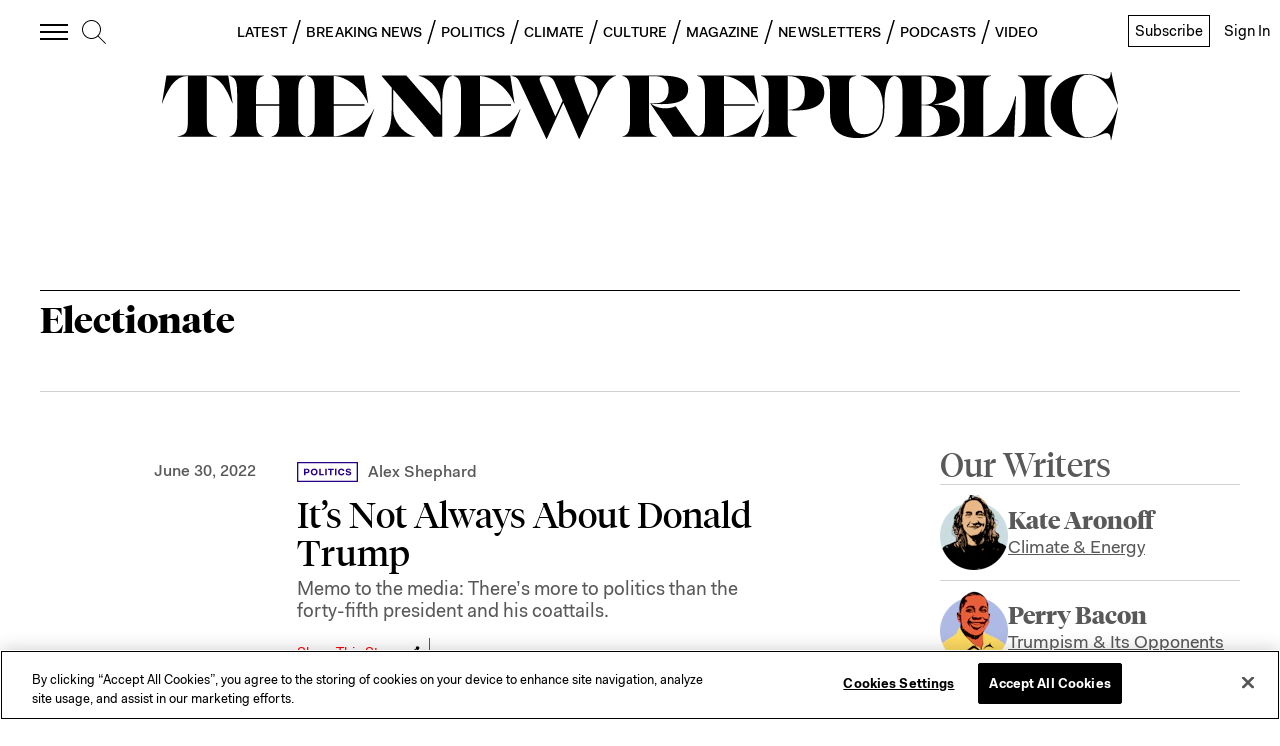

--- FILE ---
content_type: application/javascript
request_url: https://prism.app-us1.com/?a=612910576&u=https%3A%2F%2Fnewrepublic.com%2Ftags%2Felectionate
body_size: 124
content:
window.visitorGlobalObject=window.visitorGlobalObject||window.prismGlobalObject;window.visitorGlobalObject.setVisitorId('c6e6af87-9cae-447e-b8f6-12a2d12e4d53', '612910576');window.visitorGlobalObject.setWhitelistedServices('tracking', '612910576');